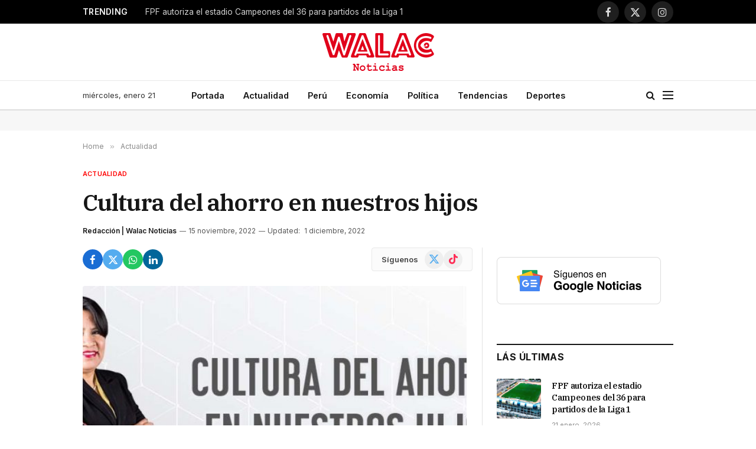

--- FILE ---
content_type: text/html; charset=utf-8
request_url: https://www.google.com/recaptcha/api2/aframe
body_size: 265
content:
<!DOCTYPE HTML><html><head><meta http-equiv="content-type" content="text/html; charset=UTF-8"></head><body><script nonce="2IL_EmKeew4a9Ue_n_BSvA">/** Anti-fraud and anti-abuse applications only. See google.com/recaptcha */ try{var clients={'sodar':'https://pagead2.googlesyndication.com/pagead/sodar?'};window.addEventListener("message",function(a){try{if(a.source===window.parent){var b=JSON.parse(a.data);var c=clients[b['id']];if(c){var d=document.createElement('img');d.src=c+b['params']+'&rc='+(localStorage.getItem("rc::a")?sessionStorage.getItem("rc::b"):"");window.document.body.appendChild(d);sessionStorage.setItem("rc::e",parseInt(sessionStorage.getItem("rc::e")||0)+1);localStorage.setItem("rc::h",'1769012512398');}}}catch(b){}});window.parent.postMessage("_grecaptcha_ready", "*");}catch(b){}</script></body></html>

--- FILE ---
content_type: application/x-javascript; charset=utf-8
request_url: https://servicer.mgid.com/1597797/1?nocmp=1&sessionId=6970fd20-15b45&sessionPage=1&sessionNumberWeek=1&sessionNumber=1&scale_metric_1=64.00&scale_metric_2=256.00&scale_metric_3=100.00&cbuster=1769012513100456110299&pvid=da8ecb5b-3aec-4a81-9072-4d670272c592&implVersion=17&lct=1763555700&mp4=1&ap=1&consentStrLen=0&wlid=14e52471-b0bb-44ce-abea-65cfb6ad5d3a&uniqId=1869d&niet=4g&nisd=false&jsp=head&evt=%5B%7B%22event%22%3A1%2C%22methods%22%3A%5B1%2C2%5D%7D%2C%7B%22event%22%3A2%2C%22methods%22%3A%5B1%2C2%5D%7D%5D&pv=5&jsv=es6&dpr=1&hashCommit=cbd500eb&apt=2022-11-15T17%3A30%3A34%2B00%3A00&tfre=5862&w=599&h=240&tl=150&tlp=1&sz=599x214&szp=1&szl=1&cxurl=https%3A%2F%2Fwalac.pe%2Fcultura-del-ahorro-en-nuestros-hijos%2F&ref=&lu=https%3A%2F%2Fwalac.pe%2Fcultura-del-ahorro-en-nuestros-hijos%2F
body_size: 636
content:
var _mgq=_mgq||[];
_mgq.push(["MarketGidLoadGoods1597797_1869d",[
["Brainberries","14716824","1","And They Did Show This In Bohemian Rapsody!","","0","","","","98vAnXpd9dy91c688VxoBYMDrV5QwpRv1PhXHT3LoWOBMT46qNkboX71QH_ksO8LJ5-V9RiSmN6raXcKPkq-dijMw7vIVMJc-U3gP_mk5eqbGhUwW1o2gy4ISWT-E2h4",{"i":"https://s-img.mgid.com/g/14716824/492x277/-/[base64].webp?v=1769012513-CdEJe_SpkH7NSbISa9S5esxf58mhHfRFQJzOR_HyY74","l":"https://clck.mgid.com/ghits/14716824/i/57928994/0/pp/1/1?h=98vAnXpd9dy91c688VxoBYMDrV5QwpRv1PhXHT3LoWOBMT46qNkboX71QH_ksO8LJ5-V9RiSmN6raXcKPkq-dijMw7vIVMJc-U3gP_mk5eqbGhUwW1o2gy4ISWT-E2h4&rid=4c02ea2f-f6e5-11f0-bcfc-d404e6f97680&tt=Direct&att=3&afrd=296&iv=17&ct=1&gdprApplies=0&muid=q0lRLZG3nul8&st=-300&mp4=1&h2=RGCnD2pppFaSHdacZpvmnpoHBllxjckHXwaK_zdVZw4x5eTfITuFxUljrkUjHkJlK0z8lu-nOhX5Z814DvOD2Q**","adc":[],"sdl":0,"dl":"","type":"w","media-type":"static","clicktrackers":[],"cta":"Learn more","cdt":"","catId":230,"tri":"4c02faa1-f6e5-11f0-bcfc-d404e6f97680","crid":"14716824"}],],
{"awc":{},"dt":"desktop","ts":"","tt":"Direct","isBot":1,"h2":"RGCnD2pppFaSHdacZpvmnpoHBllxjckHXwaK_zdVZw4x5eTfITuFxUljrkUjHkJlK0z8lu-nOhX5Z814DvOD2Q**","ats":0,"rid":"4c02ea2f-f6e5-11f0-bcfc-d404e6f97680","pvid":"da8ecb5b-3aec-4a81-9072-4d670272c592","iv":17,"brid":32,"muidn":"q0lRLZG3nul8","dnt":0,"cv":2,"afrd":296,"consent":true,"adv_src_id":49424}]);
_mgqp();


--- FILE ---
content_type: application/x-javascript; charset=utf-8
request_url: https://servicer.mgid.com/1597796/1?nocmp=1&sessionId=6970fd20-15b45&sessionPage=1&sessionNumberWeek=1&sessionNumber=1&scale_metric_1=64.00&scale_metric_2=256.00&scale_metric_3=100.00&cbuster=1769012513117853796131&pvid=da8ecb5b-3aec-4a81-9072-4d670272c592&implVersion=17&lct=1763555700&mp4=1&ap=1&consentStrLen=0&wlid=1b4b6da5-0f57-45b0-a986-afe420a6c6dd&uniqId=083dd&niet=4g&nisd=false&jsp=head&evt=%5B%7B%22event%22%3A1%2C%22methods%22%3A%5B1%2C2%5D%7D%2C%7B%22event%22%3A2%2C%22methods%22%3A%5B1%2C2%5D%7D%5D&pv=5&jsv=es6&dpr=1&hashCommit=cbd500eb&apt=2022-11-15T17%3A30%3A34%2B00%3A00&tfre=5879&w=599&h=895&tl=150&tlp=1,2,3,4,5,6,7,8,9&sz=194x275&szp=1,2,3,4,5,6,7,8,9&szl=1,2,3;4,5,6;7,8,9&cxurl=https%3A%2F%2Fwalac.pe%2Fcultura-del-ahorro-en-nuestros-hijos%2F&ref=&lu=https%3A%2F%2Fwalac.pe%2Fcultura-del-ahorro-en-nuestros-hijos%2F
body_size: 2476
content:
var _mgq=_mgq||[];
_mgq.push(["MarketGidLoadGoods1597796_083dd",[
["Brainberries","8603802","1","Magnetic Floating Bed: All That Luxury For Mere $1.6 Mil?","","0","","","","98vAnXpd9dy91c688VxoBUCHVg4SvrnpgaBZ3w2GCDaBMT46qNkboX71QH_ksO8LJ5-V9RiSmN6raXcKPkq-dijMw7vIVMJc-U3gP_mk5erjUcQK7VIqrkU-Zgl1p9Xd",{"i":"https://s-img.mgid.com/g/8603802/492x277/0x93x1001x563/aHR0cDovL2ltZ2hvc3RzLmNvbS90LzIwMTktMDgvMTAxOTI0LzkwM2VlODlmNjcyY2ZiMTU4MjY0NjY3MDE0M2NjYzkxLmpwZWc.webp?v=1769012513-yhZAKkm-MVT2vUb3ijH6N_bRNvOP9jELKIlJj2lO7rc","l":"https://clck.mgid.com/ghits/8603802/i/57928993/0/pp/1/1?h=98vAnXpd9dy91c688VxoBUCHVg4SvrnpgaBZ3w2GCDaBMT46qNkboX71QH_ksO8LJ5-V9RiSmN6raXcKPkq-dijMw7vIVMJc-U3gP_mk5erjUcQK7VIqrkU-Zgl1p9Xd&rid=4c02a275-f6e5-11f0-bcfc-d404e6f97680&tt=Direct&att=3&afrd=296&iv=17&ct=1&gdprApplies=0&muid=q0lRu-pFxTl8&st=-300&mp4=1&h2=RGCnD2pppFaSHdacZpvmnrKs3NEoz9rroTgLYydx17dMQa3lYapzH0cje8YE_J4nxtK_c0FCW6l988fzKxG0yA**","adc":[],"sdl":0,"dl":"","type":"w","media-type":"static","clicktrackers":[],"cta":"Learn more","cdt":"","catId":225,"tri":"4c02c1f2-f6e5-11f0-bcfc-d404e6f97680","crid":"8603802"}],
["Brainberries","8603793","1","Macaulay Culkin's Own Version Of The New ‘Home Alone’","","0","","","","98vAnXpd9dy91c688VxoBa_0Nbp_yL15zTxJACC5Ho15CjYT9P9GlhVBI57hOBAuJ5-V9RiSmN6raXcKPkq-dijMw7vIVMJc-U3gP_mk5ephRCmtwcFpK_gw8XqJt5nn",{"i":"https://s-img.mgid.com/g/8603793/492x277/0x15x595x334/aHR0cDovL2ltZ2hvc3RzLmNvbS90LzIwMTktMDgvMTAxOTI0LzZlNDMxZTYzNWIxMDNmOTAzNTFiZjQzN2M1N2EzZDk1LmpwZWc.webp?v=1769012513-njy9CFMQbBogyMxwE20vVDEKqz0ev111qAu3SKYHgew","l":"https://clck.mgid.com/ghits/8603793/i/57928993/0/pp/2/1?h=98vAnXpd9dy91c688VxoBa_0Nbp_yL15zTxJACC5Ho15CjYT9P9GlhVBI57hOBAuJ5-V9RiSmN6raXcKPkq-dijMw7vIVMJc-U3gP_mk5ephRCmtwcFpK_gw8XqJt5nn&rid=4c02a275-f6e5-11f0-bcfc-d404e6f97680&tt=Direct&att=3&afrd=296&iv=17&ct=1&gdprApplies=0&muid=q0lRu-pFxTl8&st=-300&mp4=1&h2=RGCnD2pppFaSHdacZpvmnrKs3NEoz9rroTgLYydx17dMQa3lYapzH0cje8YE_J4nxtK_c0FCW6l988fzKxG0yA**","adc":[],"sdl":0,"dl":"","type":"w","media-type":"static","clicktrackers":[],"cta":"Learn more","cdt":"","catId":239,"tri":"4c02c1f5-f6e5-11f0-bcfc-d404e6f97680","crid":"8603793"}],
["Brainberries","8603800","1","The 90s Was A Fantastic Decade For Fans Of Action Movies","","0","","","","98vAnXpd9dy91c688VxoBTV4nd9Jm5k29va1sg1-2nC-omytjEnZ3Tz2eehF41lYJ5-V9RiSmN6raXcKPkq-dijMw7vIVMJc-U3gP_mk5epLTn0ZyNgpTF_9Z0dr6GRS",{"i":"https://s-img.mgid.com/g/8603800/492x277/77x0x866x487/aHR0cDovL2ltZ2hvc3RzLmNvbS90LzIwMTktMDgvMTAxOTI0LzFiNjBjMzU0ODU1YmZiODRmMTQ1MThiMjMwYzQ3ZTQwLmpwZWc.webp?v=1769012513-mT94swFKhTH92RuZuiKs39oJXNPq2FSWPnXxk2pQDx0","l":"https://clck.mgid.com/ghits/8603800/i/57928993/0/pp/3/1?h=98vAnXpd9dy91c688VxoBTV4nd9Jm5k29va1sg1-2nC-omytjEnZ3Tz2eehF41lYJ5-V9RiSmN6raXcKPkq-dijMw7vIVMJc-U3gP_mk5epLTn0ZyNgpTF_9Z0dr6GRS&rid=4c02a275-f6e5-11f0-bcfc-d404e6f97680&tt=Direct&att=3&afrd=296&iv=17&ct=1&gdprApplies=0&muid=q0lRu-pFxTl8&st=-300&mp4=1&h2=RGCnD2pppFaSHdacZpvmnrKs3NEoz9rroTgLYydx17dMQa3lYapzH0cje8YE_J4nxtK_c0FCW6l988fzKxG0yA**","adc":[],"sdl":0,"dl":"","type":"w","media-type":"static","clicktrackers":[],"cta":"Learn more","cdt":"","catId":230,"tri":"4c02c1f6-f6e5-11f0-bcfc-d404e6f97680","crid":"8603800"}],
["Brainberries","16000525","1","Dive Into The Depths Of Pop Culture Of The '80s","","0","","","","98vAnXpd9dy91c688VxoBQxEgrfnC7JpsZxTLYL2PDQq5vLEqSfCJ8ujm77mgR3JJ5-V9RiSmN6raXcKPkq-dijMw7vIVMJc-U3gP_mk5epsvXQVv2HHffOjUgnkpdfU",{"i":"https://cl.imghosts.com/imgh/video/upload/ar_16:9,c_fill,w_680/videos/t/2023-03/101924/c6457bf77005accfcefa7d5f865a6481.mp4?v=1769012513-fpHpIPZYwZbHmmyB4-aiOgWgUtu11MbH1g7CE7JMoJc","l":"https://clck.mgid.com/ghits/16000525/i/57928993/0/pp/4/1?h=98vAnXpd9dy91c688VxoBQxEgrfnC7JpsZxTLYL2PDQq5vLEqSfCJ8ujm77mgR3JJ5-V9RiSmN6raXcKPkq-dijMw7vIVMJc-U3gP_mk5epsvXQVv2HHffOjUgnkpdfU&rid=4c02a275-f6e5-11f0-bcfc-d404e6f97680&tt=Direct&att=3&afrd=296&iv=17&ct=1&gdprApplies=0&muid=q0lRu-pFxTl8&st=-300&mp4=1&h2=RGCnD2pppFaSHdacZpvmnrKs3NEoz9rroTgLYydx17dMQa3lYapzH0cje8YE_J4nxtK_c0FCW6l988fzKxG0yA**","adc":[],"sdl":0,"dl":"","type":"w","media-type":"video","clicktrackers":[],"cta":"Learn more","cdt":"","catId":230,"tri":"4c02c1f8-f6e5-11f0-bcfc-d404e6f97680","crid":"16000525"}],
["Herbeauty","14649834","1","The Spitting Image Of Her Parents: Who Does She Look More Like?","","0","","","","98vAnXpd9dy91c688VxoBe66fIx3pfrbbKxqcfsnd_aV_4puB9SVeGp32i75ifXSJ5-V9RiSmN6raXcKPkq-dijMw7vIVMJc-U3gP_mk5erOdq6Qihd1uuzbuX8_h9mS",{"i":"https://s-img.mgid.com/g/14649834/492x277/-/[base64].webp?v=1769012513-qyKTZev2K05sPjKqXCe4OOM2v8BqvQQyxpjdWtcb1tc","l":"https://clck.mgid.com/ghits/14649834/i/57928993/0/pp/5/1?h=98vAnXpd9dy91c688VxoBe66fIx3pfrbbKxqcfsnd_aV_4puB9SVeGp32i75ifXSJ5-V9RiSmN6raXcKPkq-dijMw7vIVMJc-U3gP_mk5erOdq6Qihd1uuzbuX8_h9mS&rid=4c02a275-f6e5-11f0-bcfc-d404e6f97680&tt=Direct&att=3&afrd=296&iv=17&ct=1&gdprApplies=0&muid=q0lRu-pFxTl8&st=-300&mp4=1&h2=RGCnD2pppFaSHdacZpvmnrKs3NEoz9rroTgLYydx17dMQa3lYapzH0cje8YE_J4nxtK_c0FCW6l988fzKxG0yA**","adc":[],"sdl":0,"dl":"","type":"w","media-type":"static","clicktrackers":[],"cta":"Learn more","cdt":"","catId":239,"tri":"4c02c202-f6e5-11f0-bcfc-d404e6f97680","crid":"14649834"}],
["Brainberries","8603798","1","6 Best 90’s Action Movies From Your Childhood","","0","","","","98vAnXpd9dy91c688VxoBf1Am0ksywcCyOUV9MFLCAN7gJMv7L81kZvJecYQm6bxJ5-V9RiSmN6raXcKPkq-dijMw7vIVMJc-U3gP_mk5eoixZfsYNmPNGF1m3FQSlB3",{"i":"https://s-img.mgid.com/g/8603798/492x277/143x0x511x287/aHR0cDovL2ltZ2hvc3RzLmNvbS90LzIwMTktMDgvMTAxOTI0LzVmMzhkNmE4OGEzYjg1MTMyM2NkOTk4ZTg4Nzc2OGRkLmpwZWc.webp?v=1769012513-1iyoEci3oZ0zCG2J236v4BfsSx6MmUxh3M9Dl87OgEk","l":"https://clck.mgid.com/ghits/8603798/i/57928993/0/pp/6/1?h=98vAnXpd9dy91c688VxoBf1Am0ksywcCyOUV9MFLCAN7gJMv7L81kZvJecYQm6bxJ5-V9RiSmN6raXcKPkq-dijMw7vIVMJc-U3gP_mk5eoixZfsYNmPNGF1m3FQSlB3&rid=4c02a275-f6e5-11f0-bcfc-d404e6f97680&tt=Direct&att=3&afrd=296&iv=17&ct=1&gdprApplies=0&muid=q0lRu-pFxTl8&st=-300&mp4=1&h2=RGCnD2pppFaSHdacZpvmnrKs3NEoz9rroTgLYydx17dMQa3lYapzH0cje8YE_J4nxtK_c0FCW6l988fzKxG0yA**","adc":[],"sdl":0,"dl":"","type":"w","media-type":"static","clicktrackers":[],"cta":"Learn more","cdt":"","catId":230,"tri":"4c02c205-f6e5-11f0-bcfc-d404e6f97680","crid":"8603798"}],
["Brainberries","13785878","1","This Movie Is The Main Reason Ukraine Has Not Lost To Russia","","0","","","","98vAnXpd9dy91c688VxoBU9ngeIAYkFhjDcaOujiY-ZJrmp_E0yHm_kQTkqONg0GJ5-V9RiSmN6raXcKPkq-dijMw7vIVMJc-U3gP_mk5eqYGYUmzEkmeJvdf4iCL8kP",{"i":"https://s-img.mgid.com/g/13785878/492x277/-/[base64].webp?v=1769012513-101NUoMpP8tPucJChF0ATY9A2s8kf5p2Wd1L9xG-t38","l":"https://clck.mgid.com/ghits/13785878/i/57928993/0/pp/7/1?h=98vAnXpd9dy91c688VxoBU9ngeIAYkFhjDcaOujiY-ZJrmp_E0yHm_kQTkqONg0GJ5-V9RiSmN6raXcKPkq-dijMw7vIVMJc-U3gP_mk5eqYGYUmzEkmeJvdf4iCL8kP&rid=4c02a275-f6e5-11f0-bcfc-d404e6f97680&tt=Direct&att=3&afrd=296&iv=17&ct=1&gdprApplies=0&muid=q0lRu-pFxTl8&st=-300&mp4=1&h2=RGCnD2pppFaSHdacZpvmnrKs3NEoz9rroTgLYydx17dMQa3lYapzH0cje8YE_J4nxtK_c0FCW6l988fzKxG0yA**","adc":[],"sdl":0,"dl":"","type":"w","media-type":"static","clicktrackers":[],"cta":"Learn more","cdt":"","catId":230,"tri":"4c02c20d-f6e5-11f0-bcfc-d404e6f97680","crid":"13785878"}],
["Brainberries","15584654","1","Daniel Craig: This Isn't The Type Of Celeb We Expected Him To Be","","0","","","","98vAnXpd9dy91c688VxoBVmsEitux0RJzE9F76K7_KGlF_3psl0eEomcT3245IOgJ5-V9RiSmN6raXcKPkq-dijMw7vIVMJc-U3gP_mk5epsV9UBvFByPhKhKM3id7hO",{"i":"https://s-img.mgid.com/g/15584654/492x277/-/[base64].webp?v=1769012513-OBb71GJ2_I3P3nnUfrY1XcnSziS733Mswp0Ehq4EdJc","l":"https://clck.mgid.com/ghits/15584654/i/57928993/0/pp/8/1?h=98vAnXpd9dy91c688VxoBVmsEitux0RJzE9F76K7_KGlF_3psl0eEomcT3245IOgJ5-V9RiSmN6raXcKPkq-dijMw7vIVMJc-U3gP_mk5epsV9UBvFByPhKhKM3id7hO&rid=4c02a275-f6e5-11f0-bcfc-d404e6f97680&tt=Direct&att=3&afrd=296&iv=17&ct=1&gdprApplies=0&muid=q0lRu-pFxTl8&st=-300&mp4=1&h2=RGCnD2pppFaSHdacZpvmnrKs3NEoz9rroTgLYydx17dMQa3lYapzH0cje8YE_J4nxtK_c0FCW6l988fzKxG0yA**","adc":[],"sdl":0,"dl":"","type":"w","media-type":"static","clicktrackers":[],"cta":"Learn more","cdt":"","catId":239,"tri":"4c02c210-f6e5-11f0-bcfc-d404e6f97680","crid":"15584654"}],
["Brainberries","16261806","1","The Search Is On! Who Will Be The Next James Bond?","","0","","","","98vAnXpd9dy91c688VxoBR0-m6S5yHOfj6Oss86rNcvTpt13WuZsMtMErricg4gNJ5-V9RiSmN6raXcKPkq-dijMw7vIVMJc-U3gP_mk5eoWxUHP5vSYbOfgULwQX9lo",{"i":"https://cl.imghosts.com/imgh/video/upload/ar_16:9,c_fill,w_680/videos/t/2023-05/101924/d3d3012480df3fbd3166cf04956e5cf5.mp4?v=1769012513-_CICLrijI0nssZzBnDIQD9Tuzk6bFJJe8ftr5d3Cbpw","l":"https://clck.mgid.com/ghits/16261806/i/57928993/0/pp/9/1?h=98vAnXpd9dy91c688VxoBR0-m6S5yHOfj6Oss86rNcvTpt13WuZsMtMErricg4gNJ5-V9RiSmN6raXcKPkq-dijMw7vIVMJc-U3gP_mk5eoWxUHP5vSYbOfgULwQX9lo&rid=4c02a275-f6e5-11f0-bcfc-d404e6f97680&tt=Direct&att=3&afrd=296&iv=17&ct=1&gdprApplies=0&muid=q0lRu-pFxTl8&st=-300&mp4=1&h2=RGCnD2pppFaSHdacZpvmnrKs3NEoz9rroTgLYydx17dMQa3lYapzH0cje8YE_J4nxtK_c0FCW6l988fzKxG0yA**","adc":[],"sdl":0,"dl":"","type":"w","media-type":"video","clicktrackers":[],"cta":"Learn more","cdt":"","catId":239,"tri":"4c02c214-f6e5-11f0-bcfc-d404e6f97680","crid":"16261806"}],],
{"awc":{},"dt":"desktop","ts":"","tt":"Direct","isBot":1,"h2":"RGCnD2pppFaSHdacZpvmnrKs3NEoz9rroTgLYydx17dMQa3lYapzH0cje8YE_J4nxtK_c0FCW6l988fzKxG0yA**","ats":0,"rid":"4c02a275-f6e5-11f0-bcfc-d404e6f97680","pvid":"da8ecb5b-3aec-4a81-9072-4d670272c592","iv":17,"brid":32,"muidn":"q0lRu-pFxTl8","dnt":0,"cv":2,"afrd":296,"consent":true,"adv_src_id":49424}]);
_mgqp();
